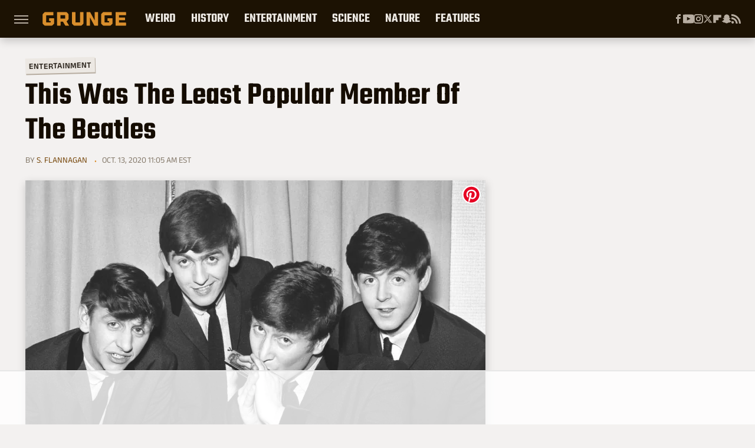

--- FILE ---
content_type: text/html
request_url: https://api.intentiq.com/profiles_engine/ProfilesEngineServlet?at=39&mi=10&dpi=936734067&pt=17&dpn=1&iiqidtype=2&iiqpcid=8678663d-bac8-4e6b-9ce0-b96bd51c5bd6&iiqpciddate=1769431724666&pcid=f90e9441-9274-4e22-96a5-b07621fb9320&idtype=3&gdpr=0&japs=false&jaesc=0&jafc=0&jaensc=0&jsver=0.33&testGroup=A&source=pbjs&ABTestingConfigurationSource=group&abtg=A&vrref=https%3A%2F%2Fwww.grunge.com
body_size: 57
content:
{"abPercentage":97,"adt":1,"ct":2,"isOptedOut":false,"data":{"eids":[]},"dbsaved":"false","ls":true,"cttl":86400000,"abTestUuid":"g_c9e6ca6c-5903-48c3-a0ee-74e5db57d358","tc":9,"sid":242386075}

--- FILE ---
content_type: text/html; charset=utf-8
request_url: https://www.google.com/recaptcha/api2/aframe
body_size: 268
content:
<!DOCTYPE HTML><html><head><meta http-equiv="content-type" content="text/html; charset=UTF-8"></head><body><script nonce="HL4aD3fQ5lDZ7xbg4IzBfg">/** Anti-fraud and anti-abuse applications only. See google.com/recaptcha */ try{var clients={'sodar':'https://pagead2.googlesyndication.com/pagead/sodar?'};window.addEventListener("message",function(a){try{if(a.source===window.parent){var b=JSON.parse(a.data);var c=clients[b['id']];if(c){var d=document.createElement('img');d.src=c+b['params']+'&rc='+(localStorage.getItem("rc::a")?sessionStorage.getItem("rc::b"):"");window.document.body.appendChild(d);sessionStorage.setItem("rc::e",parseInt(sessionStorage.getItem("rc::e")||0)+1);localStorage.setItem("rc::h",'1769431729962');}}}catch(b){}});window.parent.postMessage("_grecaptcha_ready", "*");}catch(b){}</script></body></html>

--- FILE ---
content_type: text/plain; charset=utf-8
request_url: https://ads.adthrive.com/http-api/cv2
body_size: 3422
content:
{"om":["00xbjwwl","0929nj63","0av741zl","0iyi1awv","0p298ycs8g7","0pycs8g7","10011/3b4b6b88bd3ac925e26c33fe3d42d63d","10011/e74e28403778da6aabd5867faa366aee","10011/f6b53abe523b743bb56c2e10883b2f55","1011_302_56233474","1011_74_18364134","1028_8728253","10310289136970_462615833","10310289136970_559920874","11142692","11896988","12168663","12176509","124844_23","124848_8","124853_8","1453468","1606221","16kv3oel","1891/84814","1blmvu4v","1dynz4oo","1ftzvfyu","1h7yhpl7","1ko1lvdk","1ktgrre1","201500257","2132:43993994","2132:45512137","2149:12156461","2249:650628516","2249:650628523","2249:650628539","2249:650650503","2249:650662457","2249:680353640","2249:703669956","2249:703670433","2307:0pycs8g7","2307:16kv3oel","2307:2gev4xcy","2307:2xhes7df","2307:4fk9nxse","2307:4mmcjpc4","2307:4yevyu88","2307:7cmeqmw8","2307:7fmk89yf","2307:7xb3th35","2307:8orkh93v","2307:9krcxphu","2307:c1hsjx06","2307:f3tdw9f3","2307:fpbj0p83","2307:g749lgab","2307:gdh74n5j","2307:gn3plkq1","2307:hfqgqvcv","2307:hswgcqif","2307:iy6hsneq","2307:k0csqwfi","2307:kdsr5zay","2307:s2ahu2ae","2307:s4s41bit","2307:u4atmpu4","2307:x5dl9hzy","2307:z2zvrgyz","2307:zgw37lur","2307:zvdz58bk","2409_15064_70_85540796","2409_25495_176_CR52092957","2409_25495_176_CR52092959","2409_25495_176_CR52150651","2409_25495_176_CR52178316","2409_25495_176_CR52186411","24694813","25_8b5u826e","25_op9gtamy","25_ot4dib6q","25_ti0s3bz3","2662_200562_8182931","2676:85690530","2676:85702036","2676:85807308","2676:85807318","2676:85807326","2676:86434085","2676:86434088","2711_64_12176509","2715_9888_522709","2871a050-f760-4b6b-8f5d-15d55ddf8f1e","29414696","2974:8172741","2gev4xcy","2mokbgft","2pu0gomp","2xe5185b","2xhes7df","2yk07hi2","3018/57a541a24061ab6100067a9a7fb0c41a","308_125203_18","308_125204_13","31809564","33144395","3335_25247_700109393","33419345","33604490","33637455","34018583","34182009","3490:CR52092921","3490:CR52175339","3490:CR52178316","3646_185414_T26335189","3658_15038_suixnuyn","3658_15078_fqeh4hao","3658_15078_l5o549mu","3658_15106_u4atmpu4","3658_15761_T26365763","3658_203382_f3tdw9f3","3658_203382_z2zvrgyz","381513943572","3822:24417995","3858:12879052","39303318","39364467","3LMBEkP-wis","409_189212","409_216386","409_216416","409_216506","409_225982","409_225988","409_226316","409_226322","409_227223","409_228373","4114:axon-131","44023623","45695609","458901553568","47745534","47869802","485027845327","48629971","49869015","4etfwvf1","4fk9nxse","4gx2hhfb","4yevyu88","51372355","51372434","53v6aquw","54779856","54779873","55092222","5510:quk7w53j","5510:u4atmpu4","55726028","55726194","55763524","557_409_216366","557_409_220343","557_409_220364","557_409_220366","557_409_223589","557_409_223599","557_409_228105","558_93_u4atmpu4","55961708","55961723","56619923","59116562","59780369","59856354","5peetwth","5s8wi8hf","60638194","618576351","618653722","618876699","618980679","61900466","619089559","61916211","61916225","61916229","61932920","61932933","61932957","61xc53ii","62187798","6226508011","62499748","627290883","627309156","627309159","627506494","62799585","628013471","628013474","628015148","628086965","628153170","628153173","628223277","628359889","628360579","628360582","628444259","628444349","628444439","628456310","628456382","628622163","628622166","628622172","628622241","628622244","628622247","628622250","628683371","628687043","628687157","628687460","628687463","628803013","628841673","629007394","629009180","629167998","629168565","629171202","62946736","62973615","630137823","630928655","63100589","63117005","6365_61796_785533632883","6365_61796_791892647420","644qbcd7","652348590","663293686","663293761","680_99480_700109393","695879875","695879895","695879898","697876988","697893422","6w00w8s5","6wclm3on","6z26stpw","700109389","700109399","702423494","704889081","704899852","705115442","705415296","706276991","706320080","70_86083012","70_86698029","725c9e2c-f20a-4a60-bd5a-6f987ada01f7","7354_111700_86509226","74243_74_18298271","74243_74_18364062","74243_74_18364087","74243_74_18364134","744142413056","744142415496","74wv3qdx","794di3me","7a0tg1yi","7cmeqmw8","7fmk89yf","7x298b3th35","7xb3th35","8193078","82133858","82133859","82285878","85943196","86508698","86508700","86888358","8831024240_564549740","8b5u826e","8orkh93v","8w4klwi4","9057/211d1f0fa71d1a58cabee51f2180e38f","9057/b232bee09e318349723e6bde72381ba0","9057/f7b48c3c8e5cae09b2de28ad043f449d","97_8193078","9d5f8vic","9krcxphu","a1jsuk6w","a566o9hb","a7wye4jw","a8beztgq","abc097cf-ce8f-4c50-8792-25151ee8db6a","ad6783io","ahz01wu4","axihqhfq","bgyg2jg7","bpecuyjx","bu0fzuks","bwthmrr1","c1hsjx06","c25t9p0u","cr-2azmi2ttuatj","cr-2azmi2ttubwe","cr-39qkyn25ubwe","cr-96xuyi4vu9xg","cr-9c_u00f4s0dreuzu","cr-flbd4mx4u9vd","cr-flbd4mx4ubxe","cr-ghun4f53u9vd","cr-wpwti1vkubwe","cr-wzt6eo5fubwe","cv0h9mrv","cymho2zs","d8xpzwgq","dsp-387454","e2c76his","eal0nev6","edkk1gna","extremereach_creative_76559239","f3h9fqou","f3tdw9f3","f8e4ig0n","fcn2zae1","fjp0ceax","fpbj0p83","fq298eh4hao","g3zy56n3","g749lgab","gn3plkq1","gpln88ws","hffavbt7","hfqgqvcv","hueqprai","hya8dpaz","i2aglcoy","ipv3g3eh","iy6hsneq","k0csqwfi","k83t7fjn","kdsr5zay","ldv3iy6n","ll77hviy","lmg9gkk9","lryy2wkw","lshbpt6z","m30fx1mp","n3egwnq7","n8w0plts","of8dd9pr","ofoon6ir","oj70mowv","onu0njpj","op9gtamy","oz31jrd0","p91c42i1","pagvt0pd","piwneqqj","pkydekxi","poolh6t5","qp9gc5fs","qt09ii59","r5pphbep","rcfcy8ae","ru42zlpb","s2ahu2ae","s37ll62x","t73gfjqn","ti0s3bz3","u30fsj32","u4atmpu4","ujl9wsn7","v8w9dp3o","vdcb5d4i","w1ws81sy","ws5qkh9j","ww9yxw2a","x61c6oxa","x716iscu","xncaqh7c","xnfnfr4x","yass8yy7","zep75yl2","zpm9ltrh","zsvdh1xi","zw6jpag6","zznndanq","7979132","7979135"],"pmp":[],"adomains":["123notices.com","1md.org","about.bugmd.com","acelauncher.com","adameve.com","akusoli.com","allyspin.com","askanexpertonline.com","atomapplications.com","bassbet.com","betsson.gr","biz-zone.co","bizreach.jp","braverx.com","bubbleroom.se","bugmd.com","buydrcleanspray.com","byrna.com","capitaloneshopping.com","clarifion.com","combatironapparel.com","controlcase.com","convertwithwave.com","cotosen.com","countingmypennies.com","cratedb.com","croisieurope.be","cs.money","dallasnews.com","definition.org","derila-ergo.com","dhgate.com","dhs.gov","displate.com","easyprint.app","easyrecipefinder.co","fabpop.net","familynow.club","fla-keys.com","folkaly.com","g123.jp","gameswaka.com","getbugmd.com","getconsumerchoice.com","getcubbie.com","gowavebrowser.co","gowdr.com","gransino.com","grosvenorcasinos.com","guard.io","hero-wars.com","holts.com","instantbuzz.net","itsmanual.com","jackpotcitycasino.com","justanswer.com","justanswer.es","la-date.com","lightinthebox.com","liverrenew.com","local.com","lovehoney.com","lulutox.com","lymphsystemsupport.com","manualsdirectory.org","meccabingo.com","medimops.de","mensdrivingforce.com","millioner.com","miniretornaveis.com","mobiplus.me","myiq.com","national-lottery.co.uk","naturalhealthreports.net","nbliver360.com","nikke-global.com","nordicspirit.co.uk","nuubu.com","onlinemanualspdf.co","original-play.com","outliermodel.com","paperela.com","paradisestays.site","parasiterelief.com","peta.org","photoshelter.com","plannedparenthood.org","playvod-za.com","printeasilyapp.com","printwithwave.com","profitor.com","quicklearnx.com","quickrecipehub.com","rakuten-sec.co.jp","rangeusa.com","refinancegold.com","robocat.com","royalcaribbean.com","saba.com.mx","shift.com","simple.life","spinbara.com","systeme.io","taboola.com","tackenberg.de","temu.com","tenfactorialrocks.com","theoceanac.com","topaipick.com","totaladblock.com","usconcealedcarry.com","vagisil.com","vegashero.com","vegogarden.com","veryfast.io","viewmanuals.com","viewrecipe.net","votervoice.net","vuse.com","wavebrowser.co","wavebrowserpro.com","weareplannedparenthood.org","xiaflex.com","yourchamilia.com"]}

--- FILE ---
content_type: text/plain; charset=UTF-8
request_url: https://at.teads.tv/fpc?analytics_tag_id=PUB_17002&tfpvi=&gdpr_consent=&gdpr_status=22&gdpr_reason=220&ccpa_consent=&sv=prebid-v1
body_size: 56
content:
ODk1YzUyNWQtYWJkMC00ZmNhLTk5ODYtNDcxNDRkZTZlOTljIy0yLTI=

--- FILE ---
content_type: text/plain
request_url: https://rtb.openx.net/openrtbb/prebidjs
body_size: -221
content:
{"id":"368e0b4e-ddd5-4006-ab3c-0e15e3a24789","nbr":0}

--- FILE ---
content_type: text/plain
request_url: https://rtb.openx.net/openrtbb/prebidjs
body_size: -221
content:
{"id":"ce499cba-2efc-4ee0-a344-374ead85c1ca","nbr":0}

--- FILE ---
content_type: application/javascript; charset=utf-8
request_url: https://fundingchoicesmessages.google.com/f/AGSKWxXOhEHi_5PqYzuRb14XpLUB85AUaNqr-EL1F4z2jspvptfqGbsiUzS-xCsO29Jiy1dU-Vh2F22uu2esrnEG4pOtkIZBeT8jflkNxCVOHJ4zIaLnOUzEMG5n5e7oJ45k1Rkle8lvLvGBwg-COckjPYU9kc3j5gE9IrLwg8J9YkXrI_m8xmmNE9dqzfVX/_/samsung_ad./sidead1./skyframeopenads_?dfpadname=/banners.cgi?
body_size: -1287
content:
window['b417c632-c760-4f77-b512-8cf0a49b7e20'] = true;

--- FILE ---
content_type: text/plain
request_url: https://rtb.openx.net/openrtbb/prebidjs
body_size: -83
content:
{"id":"d63959c0-16c3-4833-a82a-520d8b0ddf2c","nbr":0}

--- FILE ---
content_type: text/plain
request_url: https://rtb.openx.net/openrtbb/prebidjs
body_size: -221
content:
{"id":"c158d7a7-0eea-496d-ae99-7fd32af2694a","nbr":0}